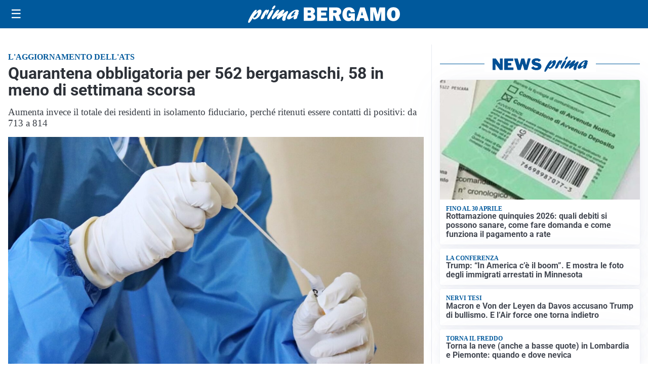

--- FILE ---
content_type: text/html; charset=utf8
request_url: https://primabergamo.it/media/my-theme/widgets/list-posts/sidebar-idee-e-consigli.html?ts=29483245
body_size: 719
content:
<div class="widget-title"><span>Idee e consigli</span></div>
<div class="widget-sidebar-featured-poi-lista">
            
                    <article class="featured">
                <a href="https://primabergamo.it/rubriche/idee-e-consigli/casa-e-personalita-perche-gli-spazi-raccontano-chi-siamo/">
                                            <figure><img width="480" height="300" src="https://primabergamo.it/media/2026/01/tavoli_primabergamo4-480x300.jpg" class="attachment-thumbnail size-thumbnail wp-post-image" alt="Casa e personalità: perché gli spazi raccontano chi siamo" loading="lazy" sizes="(max-width: 480px) 480px, (max-width: 1024px) 640px, 1280px" decoding="async" /></figure>
                                        <div class="post-meta">
                                                <h3>Casa e personalità: perché gli spazi raccontano chi siamo</h3>
                    </div>
                </a>
            </article>
                    
                    <article class="compact">
                <a href="https://primabergamo.it/rubriche/idee-e-consigli/armony-floor-il-parquet-come-progetto-qualita-materiali-certificati-e-visione-tecnica/">
                    <div class="post-meta">
                                                <h3>Armony Floor, il parquet come progetto: qualità, materiali certificati e visione tecnica</h3>
                    </div>
                </a>
            </article>
                    
                    <article class="compact">
                <a href="https://primabergamo.it/rubriche/idee-e-consigli/la-chimica-dellinchiostro-cosa-contiene-davvero-una-cartuccia-da-stampa/">
                    <div class="post-meta">
                                                <h3>La chimica dell’inchiostro: cosa contiene davvero una cartuccia da stampa?</h3>
                    </div>
                </a>
            </article>
                    
                    <article class="compact">
                <a href="https://primabergamo.it/rubriche/idee-e-consigli/ristorexpo-2026-elogio-della-normalita-per-la-fiera-che-lancia-la-nuova-stagione-del-fuori-casa/">
                    <div class="post-meta">
                                                <h3>Ristorexpo 2026: &#8220;Elogio della Normalità&#8221; per la Fiera che lancia la nuova stagione del “fuori casa”</h3>
                    </div>
                </a>
            </article>
            </div>

<div class="widget-footer"><a role="button" href="/idee-e-consigli/" class="outline widget-more-button">Altre notizie</a></div>